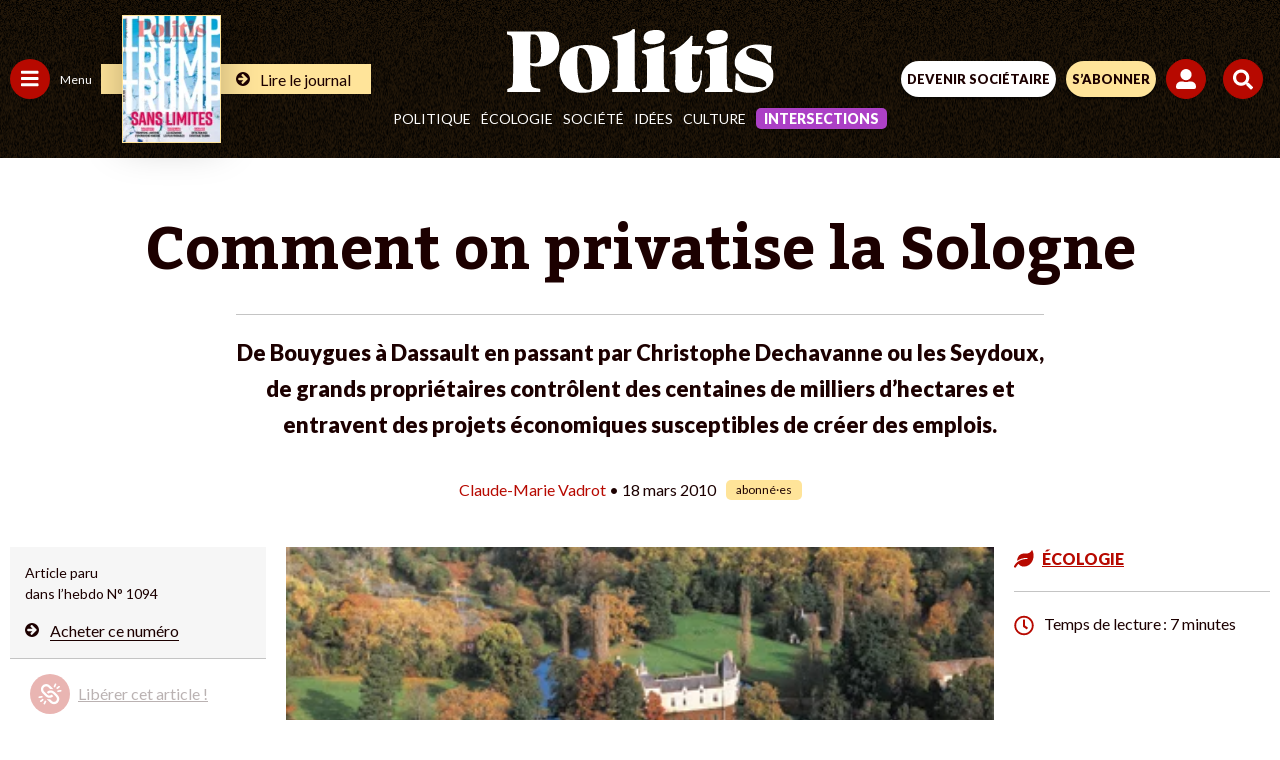

--- FILE ---
content_type: text/html; charset=UTF-8
request_url: https://www.politis.fr/wp-admin/admin-ajax.php
body_size: -118
content:
{"post_id":10628,"counted":false,"storage":[],"type":"post"}

--- FILE ---
content_type: text/html; charset=utf-8
request_url: https://www.google.com/recaptcha/api2/anchor?ar=1&k=6Lc29UojAAAAAKf_vWv63DWdQ_eEsA1ZkZ_Jn-oo&co=aHR0cHM6Ly93d3cucG9saXRpcy5mcjo0NDM.&hl=en&v=PoyoqOPhxBO7pBk68S4YbpHZ&size=invisible&anchor-ms=20000&execute-ms=30000&cb=jc9vpogxo5lv
body_size: 48693
content:
<!DOCTYPE HTML><html dir="ltr" lang="en"><head><meta http-equiv="Content-Type" content="text/html; charset=UTF-8">
<meta http-equiv="X-UA-Compatible" content="IE=edge">
<title>reCAPTCHA</title>
<style type="text/css">
/* cyrillic-ext */
@font-face {
  font-family: 'Roboto';
  font-style: normal;
  font-weight: 400;
  font-stretch: 100%;
  src: url(//fonts.gstatic.com/s/roboto/v48/KFO7CnqEu92Fr1ME7kSn66aGLdTylUAMa3GUBHMdazTgWw.woff2) format('woff2');
  unicode-range: U+0460-052F, U+1C80-1C8A, U+20B4, U+2DE0-2DFF, U+A640-A69F, U+FE2E-FE2F;
}
/* cyrillic */
@font-face {
  font-family: 'Roboto';
  font-style: normal;
  font-weight: 400;
  font-stretch: 100%;
  src: url(//fonts.gstatic.com/s/roboto/v48/KFO7CnqEu92Fr1ME7kSn66aGLdTylUAMa3iUBHMdazTgWw.woff2) format('woff2');
  unicode-range: U+0301, U+0400-045F, U+0490-0491, U+04B0-04B1, U+2116;
}
/* greek-ext */
@font-face {
  font-family: 'Roboto';
  font-style: normal;
  font-weight: 400;
  font-stretch: 100%;
  src: url(//fonts.gstatic.com/s/roboto/v48/KFO7CnqEu92Fr1ME7kSn66aGLdTylUAMa3CUBHMdazTgWw.woff2) format('woff2');
  unicode-range: U+1F00-1FFF;
}
/* greek */
@font-face {
  font-family: 'Roboto';
  font-style: normal;
  font-weight: 400;
  font-stretch: 100%;
  src: url(//fonts.gstatic.com/s/roboto/v48/KFO7CnqEu92Fr1ME7kSn66aGLdTylUAMa3-UBHMdazTgWw.woff2) format('woff2');
  unicode-range: U+0370-0377, U+037A-037F, U+0384-038A, U+038C, U+038E-03A1, U+03A3-03FF;
}
/* math */
@font-face {
  font-family: 'Roboto';
  font-style: normal;
  font-weight: 400;
  font-stretch: 100%;
  src: url(//fonts.gstatic.com/s/roboto/v48/KFO7CnqEu92Fr1ME7kSn66aGLdTylUAMawCUBHMdazTgWw.woff2) format('woff2');
  unicode-range: U+0302-0303, U+0305, U+0307-0308, U+0310, U+0312, U+0315, U+031A, U+0326-0327, U+032C, U+032F-0330, U+0332-0333, U+0338, U+033A, U+0346, U+034D, U+0391-03A1, U+03A3-03A9, U+03B1-03C9, U+03D1, U+03D5-03D6, U+03F0-03F1, U+03F4-03F5, U+2016-2017, U+2034-2038, U+203C, U+2040, U+2043, U+2047, U+2050, U+2057, U+205F, U+2070-2071, U+2074-208E, U+2090-209C, U+20D0-20DC, U+20E1, U+20E5-20EF, U+2100-2112, U+2114-2115, U+2117-2121, U+2123-214F, U+2190, U+2192, U+2194-21AE, U+21B0-21E5, U+21F1-21F2, U+21F4-2211, U+2213-2214, U+2216-22FF, U+2308-230B, U+2310, U+2319, U+231C-2321, U+2336-237A, U+237C, U+2395, U+239B-23B7, U+23D0, U+23DC-23E1, U+2474-2475, U+25AF, U+25B3, U+25B7, U+25BD, U+25C1, U+25CA, U+25CC, U+25FB, U+266D-266F, U+27C0-27FF, U+2900-2AFF, U+2B0E-2B11, U+2B30-2B4C, U+2BFE, U+3030, U+FF5B, U+FF5D, U+1D400-1D7FF, U+1EE00-1EEFF;
}
/* symbols */
@font-face {
  font-family: 'Roboto';
  font-style: normal;
  font-weight: 400;
  font-stretch: 100%;
  src: url(//fonts.gstatic.com/s/roboto/v48/KFO7CnqEu92Fr1ME7kSn66aGLdTylUAMaxKUBHMdazTgWw.woff2) format('woff2');
  unicode-range: U+0001-000C, U+000E-001F, U+007F-009F, U+20DD-20E0, U+20E2-20E4, U+2150-218F, U+2190, U+2192, U+2194-2199, U+21AF, U+21E6-21F0, U+21F3, U+2218-2219, U+2299, U+22C4-22C6, U+2300-243F, U+2440-244A, U+2460-24FF, U+25A0-27BF, U+2800-28FF, U+2921-2922, U+2981, U+29BF, U+29EB, U+2B00-2BFF, U+4DC0-4DFF, U+FFF9-FFFB, U+10140-1018E, U+10190-1019C, U+101A0, U+101D0-101FD, U+102E0-102FB, U+10E60-10E7E, U+1D2C0-1D2D3, U+1D2E0-1D37F, U+1F000-1F0FF, U+1F100-1F1AD, U+1F1E6-1F1FF, U+1F30D-1F30F, U+1F315, U+1F31C, U+1F31E, U+1F320-1F32C, U+1F336, U+1F378, U+1F37D, U+1F382, U+1F393-1F39F, U+1F3A7-1F3A8, U+1F3AC-1F3AF, U+1F3C2, U+1F3C4-1F3C6, U+1F3CA-1F3CE, U+1F3D4-1F3E0, U+1F3ED, U+1F3F1-1F3F3, U+1F3F5-1F3F7, U+1F408, U+1F415, U+1F41F, U+1F426, U+1F43F, U+1F441-1F442, U+1F444, U+1F446-1F449, U+1F44C-1F44E, U+1F453, U+1F46A, U+1F47D, U+1F4A3, U+1F4B0, U+1F4B3, U+1F4B9, U+1F4BB, U+1F4BF, U+1F4C8-1F4CB, U+1F4D6, U+1F4DA, U+1F4DF, U+1F4E3-1F4E6, U+1F4EA-1F4ED, U+1F4F7, U+1F4F9-1F4FB, U+1F4FD-1F4FE, U+1F503, U+1F507-1F50B, U+1F50D, U+1F512-1F513, U+1F53E-1F54A, U+1F54F-1F5FA, U+1F610, U+1F650-1F67F, U+1F687, U+1F68D, U+1F691, U+1F694, U+1F698, U+1F6AD, U+1F6B2, U+1F6B9-1F6BA, U+1F6BC, U+1F6C6-1F6CF, U+1F6D3-1F6D7, U+1F6E0-1F6EA, U+1F6F0-1F6F3, U+1F6F7-1F6FC, U+1F700-1F7FF, U+1F800-1F80B, U+1F810-1F847, U+1F850-1F859, U+1F860-1F887, U+1F890-1F8AD, U+1F8B0-1F8BB, U+1F8C0-1F8C1, U+1F900-1F90B, U+1F93B, U+1F946, U+1F984, U+1F996, U+1F9E9, U+1FA00-1FA6F, U+1FA70-1FA7C, U+1FA80-1FA89, U+1FA8F-1FAC6, U+1FACE-1FADC, U+1FADF-1FAE9, U+1FAF0-1FAF8, U+1FB00-1FBFF;
}
/* vietnamese */
@font-face {
  font-family: 'Roboto';
  font-style: normal;
  font-weight: 400;
  font-stretch: 100%;
  src: url(//fonts.gstatic.com/s/roboto/v48/KFO7CnqEu92Fr1ME7kSn66aGLdTylUAMa3OUBHMdazTgWw.woff2) format('woff2');
  unicode-range: U+0102-0103, U+0110-0111, U+0128-0129, U+0168-0169, U+01A0-01A1, U+01AF-01B0, U+0300-0301, U+0303-0304, U+0308-0309, U+0323, U+0329, U+1EA0-1EF9, U+20AB;
}
/* latin-ext */
@font-face {
  font-family: 'Roboto';
  font-style: normal;
  font-weight: 400;
  font-stretch: 100%;
  src: url(//fonts.gstatic.com/s/roboto/v48/KFO7CnqEu92Fr1ME7kSn66aGLdTylUAMa3KUBHMdazTgWw.woff2) format('woff2');
  unicode-range: U+0100-02BA, U+02BD-02C5, U+02C7-02CC, U+02CE-02D7, U+02DD-02FF, U+0304, U+0308, U+0329, U+1D00-1DBF, U+1E00-1E9F, U+1EF2-1EFF, U+2020, U+20A0-20AB, U+20AD-20C0, U+2113, U+2C60-2C7F, U+A720-A7FF;
}
/* latin */
@font-face {
  font-family: 'Roboto';
  font-style: normal;
  font-weight: 400;
  font-stretch: 100%;
  src: url(//fonts.gstatic.com/s/roboto/v48/KFO7CnqEu92Fr1ME7kSn66aGLdTylUAMa3yUBHMdazQ.woff2) format('woff2');
  unicode-range: U+0000-00FF, U+0131, U+0152-0153, U+02BB-02BC, U+02C6, U+02DA, U+02DC, U+0304, U+0308, U+0329, U+2000-206F, U+20AC, U+2122, U+2191, U+2193, U+2212, U+2215, U+FEFF, U+FFFD;
}
/* cyrillic-ext */
@font-face {
  font-family: 'Roboto';
  font-style: normal;
  font-weight: 500;
  font-stretch: 100%;
  src: url(//fonts.gstatic.com/s/roboto/v48/KFO7CnqEu92Fr1ME7kSn66aGLdTylUAMa3GUBHMdazTgWw.woff2) format('woff2');
  unicode-range: U+0460-052F, U+1C80-1C8A, U+20B4, U+2DE0-2DFF, U+A640-A69F, U+FE2E-FE2F;
}
/* cyrillic */
@font-face {
  font-family: 'Roboto';
  font-style: normal;
  font-weight: 500;
  font-stretch: 100%;
  src: url(//fonts.gstatic.com/s/roboto/v48/KFO7CnqEu92Fr1ME7kSn66aGLdTylUAMa3iUBHMdazTgWw.woff2) format('woff2');
  unicode-range: U+0301, U+0400-045F, U+0490-0491, U+04B0-04B1, U+2116;
}
/* greek-ext */
@font-face {
  font-family: 'Roboto';
  font-style: normal;
  font-weight: 500;
  font-stretch: 100%;
  src: url(//fonts.gstatic.com/s/roboto/v48/KFO7CnqEu92Fr1ME7kSn66aGLdTylUAMa3CUBHMdazTgWw.woff2) format('woff2');
  unicode-range: U+1F00-1FFF;
}
/* greek */
@font-face {
  font-family: 'Roboto';
  font-style: normal;
  font-weight: 500;
  font-stretch: 100%;
  src: url(//fonts.gstatic.com/s/roboto/v48/KFO7CnqEu92Fr1ME7kSn66aGLdTylUAMa3-UBHMdazTgWw.woff2) format('woff2');
  unicode-range: U+0370-0377, U+037A-037F, U+0384-038A, U+038C, U+038E-03A1, U+03A3-03FF;
}
/* math */
@font-face {
  font-family: 'Roboto';
  font-style: normal;
  font-weight: 500;
  font-stretch: 100%;
  src: url(//fonts.gstatic.com/s/roboto/v48/KFO7CnqEu92Fr1ME7kSn66aGLdTylUAMawCUBHMdazTgWw.woff2) format('woff2');
  unicode-range: U+0302-0303, U+0305, U+0307-0308, U+0310, U+0312, U+0315, U+031A, U+0326-0327, U+032C, U+032F-0330, U+0332-0333, U+0338, U+033A, U+0346, U+034D, U+0391-03A1, U+03A3-03A9, U+03B1-03C9, U+03D1, U+03D5-03D6, U+03F0-03F1, U+03F4-03F5, U+2016-2017, U+2034-2038, U+203C, U+2040, U+2043, U+2047, U+2050, U+2057, U+205F, U+2070-2071, U+2074-208E, U+2090-209C, U+20D0-20DC, U+20E1, U+20E5-20EF, U+2100-2112, U+2114-2115, U+2117-2121, U+2123-214F, U+2190, U+2192, U+2194-21AE, U+21B0-21E5, U+21F1-21F2, U+21F4-2211, U+2213-2214, U+2216-22FF, U+2308-230B, U+2310, U+2319, U+231C-2321, U+2336-237A, U+237C, U+2395, U+239B-23B7, U+23D0, U+23DC-23E1, U+2474-2475, U+25AF, U+25B3, U+25B7, U+25BD, U+25C1, U+25CA, U+25CC, U+25FB, U+266D-266F, U+27C0-27FF, U+2900-2AFF, U+2B0E-2B11, U+2B30-2B4C, U+2BFE, U+3030, U+FF5B, U+FF5D, U+1D400-1D7FF, U+1EE00-1EEFF;
}
/* symbols */
@font-face {
  font-family: 'Roboto';
  font-style: normal;
  font-weight: 500;
  font-stretch: 100%;
  src: url(//fonts.gstatic.com/s/roboto/v48/KFO7CnqEu92Fr1ME7kSn66aGLdTylUAMaxKUBHMdazTgWw.woff2) format('woff2');
  unicode-range: U+0001-000C, U+000E-001F, U+007F-009F, U+20DD-20E0, U+20E2-20E4, U+2150-218F, U+2190, U+2192, U+2194-2199, U+21AF, U+21E6-21F0, U+21F3, U+2218-2219, U+2299, U+22C4-22C6, U+2300-243F, U+2440-244A, U+2460-24FF, U+25A0-27BF, U+2800-28FF, U+2921-2922, U+2981, U+29BF, U+29EB, U+2B00-2BFF, U+4DC0-4DFF, U+FFF9-FFFB, U+10140-1018E, U+10190-1019C, U+101A0, U+101D0-101FD, U+102E0-102FB, U+10E60-10E7E, U+1D2C0-1D2D3, U+1D2E0-1D37F, U+1F000-1F0FF, U+1F100-1F1AD, U+1F1E6-1F1FF, U+1F30D-1F30F, U+1F315, U+1F31C, U+1F31E, U+1F320-1F32C, U+1F336, U+1F378, U+1F37D, U+1F382, U+1F393-1F39F, U+1F3A7-1F3A8, U+1F3AC-1F3AF, U+1F3C2, U+1F3C4-1F3C6, U+1F3CA-1F3CE, U+1F3D4-1F3E0, U+1F3ED, U+1F3F1-1F3F3, U+1F3F5-1F3F7, U+1F408, U+1F415, U+1F41F, U+1F426, U+1F43F, U+1F441-1F442, U+1F444, U+1F446-1F449, U+1F44C-1F44E, U+1F453, U+1F46A, U+1F47D, U+1F4A3, U+1F4B0, U+1F4B3, U+1F4B9, U+1F4BB, U+1F4BF, U+1F4C8-1F4CB, U+1F4D6, U+1F4DA, U+1F4DF, U+1F4E3-1F4E6, U+1F4EA-1F4ED, U+1F4F7, U+1F4F9-1F4FB, U+1F4FD-1F4FE, U+1F503, U+1F507-1F50B, U+1F50D, U+1F512-1F513, U+1F53E-1F54A, U+1F54F-1F5FA, U+1F610, U+1F650-1F67F, U+1F687, U+1F68D, U+1F691, U+1F694, U+1F698, U+1F6AD, U+1F6B2, U+1F6B9-1F6BA, U+1F6BC, U+1F6C6-1F6CF, U+1F6D3-1F6D7, U+1F6E0-1F6EA, U+1F6F0-1F6F3, U+1F6F7-1F6FC, U+1F700-1F7FF, U+1F800-1F80B, U+1F810-1F847, U+1F850-1F859, U+1F860-1F887, U+1F890-1F8AD, U+1F8B0-1F8BB, U+1F8C0-1F8C1, U+1F900-1F90B, U+1F93B, U+1F946, U+1F984, U+1F996, U+1F9E9, U+1FA00-1FA6F, U+1FA70-1FA7C, U+1FA80-1FA89, U+1FA8F-1FAC6, U+1FACE-1FADC, U+1FADF-1FAE9, U+1FAF0-1FAF8, U+1FB00-1FBFF;
}
/* vietnamese */
@font-face {
  font-family: 'Roboto';
  font-style: normal;
  font-weight: 500;
  font-stretch: 100%;
  src: url(//fonts.gstatic.com/s/roboto/v48/KFO7CnqEu92Fr1ME7kSn66aGLdTylUAMa3OUBHMdazTgWw.woff2) format('woff2');
  unicode-range: U+0102-0103, U+0110-0111, U+0128-0129, U+0168-0169, U+01A0-01A1, U+01AF-01B0, U+0300-0301, U+0303-0304, U+0308-0309, U+0323, U+0329, U+1EA0-1EF9, U+20AB;
}
/* latin-ext */
@font-face {
  font-family: 'Roboto';
  font-style: normal;
  font-weight: 500;
  font-stretch: 100%;
  src: url(//fonts.gstatic.com/s/roboto/v48/KFO7CnqEu92Fr1ME7kSn66aGLdTylUAMa3KUBHMdazTgWw.woff2) format('woff2');
  unicode-range: U+0100-02BA, U+02BD-02C5, U+02C7-02CC, U+02CE-02D7, U+02DD-02FF, U+0304, U+0308, U+0329, U+1D00-1DBF, U+1E00-1E9F, U+1EF2-1EFF, U+2020, U+20A0-20AB, U+20AD-20C0, U+2113, U+2C60-2C7F, U+A720-A7FF;
}
/* latin */
@font-face {
  font-family: 'Roboto';
  font-style: normal;
  font-weight: 500;
  font-stretch: 100%;
  src: url(//fonts.gstatic.com/s/roboto/v48/KFO7CnqEu92Fr1ME7kSn66aGLdTylUAMa3yUBHMdazQ.woff2) format('woff2');
  unicode-range: U+0000-00FF, U+0131, U+0152-0153, U+02BB-02BC, U+02C6, U+02DA, U+02DC, U+0304, U+0308, U+0329, U+2000-206F, U+20AC, U+2122, U+2191, U+2193, U+2212, U+2215, U+FEFF, U+FFFD;
}
/* cyrillic-ext */
@font-face {
  font-family: 'Roboto';
  font-style: normal;
  font-weight: 900;
  font-stretch: 100%;
  src: url(//fonts.gstatic.com/s/roboto/v48/KFO7CnqEu92Fr1ME7kSn66aGLdTylUAMa3GUBHMdazTgWw.woff2) format('woff2');
  unicode-range: U+0460-052F, U+1C80-1C8A, U+20B4, U+2DE0-2DFF, U+A640-A69F, U+FE2E-FE2F;
}
/* cyrillic */
@font-face {
  font-family: 'Roboto';
  font-style: normal;
  font-weight: 900;
  font-stretch: 100%;
  src: url(//fonts.gstatic.com/s/roboto/v48/KFO7CnqEu92Fr1ME7kSn66aGLdTylUAMa3iUBHMdazTgWw.woff2) format('woff2');
  unicode-range: U+0301, U+0400-045F, U+0490-0491, U+04B0-04B1, U+2116;
}
/* greek-ext */
@font-face {
  font-family: 'Roboto';
  font-style: normal;
  font-weight: 900;
  font-stretch: 100%;
  src: url(//fonts.gstatic.com/s/roboto/v48/KFO7CnqEu92Fr1ME7kSn66aGLdTylUAMa3CUBHMdazTgWw.woff2) format('woff2');
  unicode-range: U+1F00-1FFF;
}
/* greek */
@font-face {
  font-family: 'Roboto';
  font-style: normal;
  font-weight: 900;
  font-stretch: 100%;
  src: url(//fonts.gstatic.com/s/roboto/v48/KFO7CnqEu92Fr1ME7kSn66aGLdTylUAMa3-UBHMdazTgWw.woff2) format('woff2');
  unicode-range: U+0370-0377, U+037A-037F, U+0384-038A, U+038C, U+038E-03A1, U+03A3-03FF;
}
/* math */
@font-face {
  font-family: 'Roboto';
  font-style: normal;
  font-weight: 900;
  font-stretch: 100%;
  src: url(//fonts.gstatic.com/s/roboto/v48/KFO7CnqEu92Fr1ME7kSn66aGLdTylUAMawCUBHMdazTgWw.woff2) format('woff2');
  unicode-range: U+0302-0303, U+0305, U+0307-0308, U+0310, U+0312, U+0315, U+031A, U+0326-0327, U+032C, U+032F-0330, U+0332-0333, U+0338, U+033A, U+0346, U+034D, U+0391-03A1, U+03A3-03A9, U+03B1-03C9, U+03D1, U+03D5-03D6, U+03F0-03F1, U+03F4-03F5, U+2016-2017, U+2034-2038, U+203C, U+2040, U+2043, U+2047, U+2050, U+2057, U+205F, U+2070-2071, U+2074-208E, U+2090-209C, U+20D0-20DC, U+20E1, U+20E5-20EF, U+2100-2112, U+2114-2115, U+2117-2121, U+2123-214F, U+2190, U+2192, U+2194-21AE, U+21B0-21E5, U+21F1-21F2, U+21F4-2211, U+2213-2214, U+2216-22FF, U+2308-230B, U+2310, U+2319, U+231C-2321, U+2336-237A, U+237C, U+2395, U+239B-23B7, U+23D0, U+23DC-23E1, U+2474-2475, U+25AF, U+25B3, U+25B7, U+25BD, U+25C1, U+25CA, U+25CC, U+25FB, U+266D-266F, U+27C0-27FF, U+2900-2AFF, U+2B0E-2B11, U+2B30-2B4C, U+2BFE, U+3030, U+FF5B, U+FF5D, U+1D400-1D7FF, U+1EE00-1EEFF;
}
/* symbols */
@font-face {
  font-family: 'Roboto';
  font-style: normal;
  font-weight: 900;
  font-stretch: 100%;
  src: url(//fonts.gstatic.com/s/roboto/v48/KFO7CnqEu92Fr1ME7kSn66aGLdTylUAMaxKUBHMdazTgWw.woff2) format('woff2');
  unicode-range: U+0001-000C, U+000E-001F, U+007F-009F, U+20DD-20E0, U+20E2-20E4, U+2150-218F, U+2190, U+2192, U+2194-2199, U+21AF, U+21E6-21F0, U+21F3, U+2218-2219, U+2299, U+22C4-22C6, U+2300-243F, U+2440-244A, U+2460-24FF, U+25A0-27BF, U+2800-28FF, U+2921-2922, U+2981, U+29BF, U+29EB, U+2B00-2BFF, U+4DC0-4DFF, U+FFF9-FFFB, U+10140-1018E, U+10190-1019C, U+101A0, U+101D0-101FD, U+102E0-102FB, U+10E60-10E7E, U+1D2C0-1D2D3, U+1D2E0-1D37F, U+1F000-1F0FF, U+1F100-1F1AD, U+1F1E6-1F1FF, U+1F30D-1F30F, U+1F315, U+1F31C, U+1F31E, U+1F320-1F32C, U+1F336, U+1F378, U+1F37D, U+1F382, U+1F393-1F39F, U+1F3A7-1F3A8, U+1F3AC-1F3AF, U+1F3C2, U+1F3C4-1F3C6, U+1F3CA-1F3CE, U+1F3D4-1F3E0, U+1F3ED, U+1F3F1-1F3F3, U+1F3F5-1F3F7, U+1F408, U+1F415, U+1F41F, U+1F426, U+1F43F, U+1F441-1F442, U+1F444, U+1F446-1F449, U+1F44C-1F44E, U+1F453, U+1F46A, U+1F47D, U+1F4A3, U+1F4B0, U+1F4B3, U+1F4B9, U+1F4BB, U+1F4BF, U+1F4C8-1F4CB, U+1F4D6, U+1F4DA, U+1F4DF, U+1F4E3-1F4E6, U+1F4EA-1F4ED, U+1F4F7, U+1F4F9-1F4FB, U+1F4FD-1F4FE, U+1F503, U+1F507-1F50B, U+1F50D, U+1F512-1F513, U+1F53E-1F54A, U+1F54F-1F5FA, U+1F610, U+1F650-1F67F, U+1F687, U+1F68D, U+1F691, U+1F694, U+1F698, U+1F6AD, U+1F6B2, U+1F6B9-1F6BA, U+1F6BC, U+1F6C6-1F6CF, U+1F6D3-1F6D7, U+1F6E0-1F6EA, U+1F6F0-1F6F3, U+1F6F7-1F6FC, U+1F700-1F7FF, U+1F800-1F80B, U+1F810-1F847, U+1F850-1F859, U+1F860-1F887, U+1F890-1F8AD, U+1F8B0-1F8BB, U+1F8C0-1F8C1, U+1F900-1F90B, U+1F93B, U+1F946, U+1F984, U+1F996, U+1F9E9, U+1FA00-1FA6F, U+1FA70-1FA7C, U+1FA80-1FA89, U+1FA8F-1FAC6, U+1FACE-1FADC, U+1FADF-1FAE9, U+1FAF0-1FAF8, U+1FB00-1FBFF;
}
/* vietnamese */
@font-face {
  font-family: 'Roboto';
  font-style: normal;
  font-weight: 900;
  font-stretch: 100%;
  src: url(//fonts.gstatic.com/s/roboto/v48/KFO7CnqEu92Fr1ME7kSn66aGLdTylUAMa3OUBHMdazTgWw.woff2) format('woff2');
  unicode-range: U+0102-0103, U+0110-0111, U+0128-0129, U+0168-0169, U+01A0-01A1, U+01AF-01B0, U+0300-0301, U+0303-0304, U+0308-0309, U+0323, U+0329, U+1EA0-1EF9, U+20AB;
}
/* latin-ext */
@font-face {
  font-family: 'Roboto';
  font-style: normal;
  font-weight: 900;
  font-stretch: 100%;
  src: url(//fonts.gstatic.com/s/roboto/v48/KFO7CnqEu92Fr1ME7kSn66aGLdTylUAMa3KUBHMdazTgWw.woff2) format('woff2');
  unicode-range: U+0100-02BA, U+02BD-02C5, U+02C7-02CC, U+02CE-02D7, U+02DD-02FF, U+0304, U+0308, U+0329, U+1D00-1DBF, U+1E00-1E9F, U+1EF2-1EFF, U+2020, U+20A0-20AB, U+20AD-20C0, U+2113, U+2C60-2C7F, U+A720-A7FF;
}
/* latin */
@font-face {
  font-family: 'Roboto';
  font-style: normal;
  font-weight: 900;
  font-stretch: 100%;
  src: url(//fonts.gstatic.com/s/roboto/v48/KFO7CnqEu92Fr1ME7kSn66aGLdTylUAMa3yUBHMdazQ.woff2) format('woff2');
  unicode-range: U+0000-00FF, U+0131, U+0152-0153, U+02BB-02BC, U+02C6, U+02DA, U+02DC, U+0304, U+0308, U+0329, U+2000-206F, U+20AC, U+2122, U+2191, U+2193, U+2212, U+2215, U+FEFF, U+FFFD;
}

</style>
<link rel="stylesheet" type="text/css" href="https://www.gstatic.com/recaptcha/releases/PoyoqOPhxBO7pBk68S4YbpHZ/styles__ltr.css">
<script nonce="bnNpj03zusyNz7VWBq1lFQ" type="text/javascript">window['__recaptcha_api'] = 'https://www.google.com/recaptcha/api2/';</script>
<script type="text/javascript" src="https://www.gstatic.com/recaptcha/releases/PoyoqOPhxBO7pBk68S4YbpHZ/recaptcha__en.js" nonce="bnNpj03zusyNz7VWBq1lFQ">
      
    </script></head>
<body><div id="rc-anchor-alert" class="rc-anchor-alert"></div>
<input type="hidden" id="recaptcha-token" value="[base64]">
<script type="text/javascript" nonce="bnNpj03zusyNz7VWBq1lFQ">
      recaptcha.anchor.Main.init("[\x22ainput\x22,[\x22bgdata\x22,\x22\x22,\[base64]/[base64]/[base64]/KE4oMTI0LHYsdi5HKSxMWihsLHYpKTpOKDEyNCx2LGwpLFYpLHYpLFQpKSxGKDE3MSx2KX0scjc9ZnVuY3Rpb24obCl7cmV0dXJuIGx9LEM9ZnVuY3Rpb24obCxWLHYpe04odixsLFYpLFZbYWtdPTI3OTZ9LG49ZnVuY3Rpb24obCxWKXtWLlg9KChWLlg/[base64]/[base64]/[base64]/[base64]/[base64]/[base64]/[base64]/[base64]/[base64]/[base64]/[base64]\\u003d\x22,\[base64]\\u003d\\u003d\x22,\x22w4cew71sw41tw4w4w4bDg8OOTcKnbsKzwozCu8OnwpR/[base64]/DlsKCw7bCphdBwoDCphMWG8KJJcKFWcKqw65Swqwvw7pVVFfChsOsE33Cr8KoMF1+w4bDkjw5eDTCiMOYw6QdwroaERR/SsOKwqjDmGnDqsOcZsKwWMKGC8O1SG7CrMOfw5/DqSIpw6zDv8KJwqbDjSxTwpXCocK/[base64]/VVxvJANzw7LDkTttwp5ZwptHw6vDrxhHwpHCmi44wqtLwp9xYAjDk8KhwpJ+w6VeGyVew6Bvw7XCnMKzAQRWBmDDpUDCh8KwwpLDlyksw5QEw5fDlx3DgMKew6rCmWBkw7Fuw58PTMKiwrXDvCPDmmM6XX1+wrHCmyrDgiXCow1pwqHCqDjCrUs+w50/w6fDrCTCoMKmRcK3wovDncOWw7wMGhpnw61nDcKJwqrCrkjCk8KUw6MswoHCnsK6w4bCpzlKwqvDsjxJN8OXKQhBwq3Dl8Otw6DDrylTc8OYO8OZw6F1TsONDl5awoUEd8Ofw5Row4wBw7vCoHohw73Dl8KMw47CkcOJOF8gAsO/GxnDjX3DhAlgwqrCo8KnwpLDtCDDhMK3Nx3DisKPwqXCqsO6USHClFHCpGkFwqvDssKVPsKHfsKvw59RwpvDqMOzwq8EwqfDtMKqw5LCpBHDgGdVSsOcwq0pf1vCpsKpw6XCv8O3wqLCo1/Ch8OOw5jCuSLDjcKaw6nClcKZw6tcOQt5G8KcwqBZwq9gIMOiLh0Nc8K1L3nDm8KdAcK2wpbCuiPCjEJTbl5Xw77DvS4HdHrCicKfGjnDjsOzw7xcAFnDtBPDqMO+w7s2w4TCs8ORST/DqcOmw7wkKsKEwp3Dk8K5EQA5T23DtksiwqpOCcKyLsOFwqEtwoAEwrzCpsO9JMKbw5RBwqTCtcO7wrwOw4vCpV3DssKSUAd3wrHCk2YWE8KQdMOkwpPCrMOPw5XDkl/Co8KdDlgRw6zDhnvCnH/DuivDvcKKwpgrwrrCmMOjwoVQTx5hL8ORYBABwqfCqg99ezxvRsOBYcOcwrrDkAgXwrzDmhx+w5TDrsOvw5pCwrfCj23Cs0bCgMKfecKiE8O9w58Jwp5zwoDCpsO3VW5pexDCoMKHw6ZWw7jChDkew4xRG8KewpvDqcKoFsKbwrfDrcKiwpIkw6BCDGd/wqMwCzTCpEzDtsO8DgPCpnLDj0JoL8KowpLCo2sRwrHDj8KcAw0sw5vDrsKQJMKNNQ/CiF7CsChRwqtpf27CscKww7pOT27Ds0HDjcOQLR/[base64]/CiMKSEMKywosLw7/Di8KKJwnCgX7CminCuUbCvcOofsOjesO7U37Dp8K/w6XDn8OZTMKEw7/DvMOrd8KoAcO5CcKRw55RasOvHsO4w4DCtsKfwpwSw7ZDw6Usw7IRw6zDpsKsw7rCrcK8ag0gHgNkU2Bfwq09w4nDtcOFw6TCgmzCjcO9QCYTwqhnFE8dw71YYFjDmBjCixkewrlWw5cmwrtaw4s9wqDDuTRUWsObw5XDnA1LwoDCi0bDs8KdU8Krw73DtMK/wpPDicO9w5fDsD7ChHZQw5TCoWFdP8OBw7EKwqbCrSzCuMKCZsKiwoDDoMODCsK2wqZgMzzDr8OhPSZ3BH5HPFt2H3rDnMOtSl0/w495wrMVDhFNworDnMOsbXJaR8KhLV5LUz8rVsOGQMO6I8KkJMOmwp4rw4RrwrU7wpgRw5lkWT8iNmh+wpU0cjDDp8K5w5NOwr3Cp27DiTHDt8OWw4vCqRLCqsOMTcKww5cjwpbCtnMaDCMCF8KTHDsuTsOxF8K9SiLCiz/[base64]/[base64]/wrHDiSEyP1N7woDDlz7DgsKLCznCmCdKw5rDkgjCvh82w6F/wqXDtsOCwrVFworDsy/Dv8OwwqIyNywywrkOM8KRw6nCpzvDgVTCjkDCvsO7w7F4wqXDg8Kfwp/DojtxRsO0woLDjsKdwpIacmvDr8O2wrkhXsK/w77ChcOiw6DCsMKZw7PDgRnDnsKKwpdvw4dhw5gqKMOXU8OWwrpAKsK5w7XCjMOwwrQlZjUOUj7Dm0rDp0vDrW/CsmUTCcKgaMOWbMK4fXBdw7dLfSbCrijCnsKPC8Kpw7bCtktNwqERFMOdA8OHwpdVT8Oce8KeMwlvw5h2fg5Gf8OKw7HDmgvCtylzwqnDuMKyRcKZw5HDjh/DusK5ZMOGPwVAKsKPaSxawoUPwph/wpVXw4Q8w41Ra8O6wqgmw7XDn8OIwp85wq3Dpl8rc8KiacKRJ8KTw6HDg1c1EsKlHcKeHF7Cul3Cs3/Dn15yRUPCrj8bw6zDkHvCiE4bU8K/w5PDt8OJw5fCox1DKMOJCjo1w71YwrPDvwjCs8Kgw7cew7PDosKycMOfB8KCScOnQMOIw5ZXYMOtDjQ2RMKlwrTCkMObw7/DvMKYw7fDmcKDAVd2f0nCj8OqSkxJUkEYWzQBw6bDqMOPQgHCtcKQG1HCtmFNwp0Qw73CkcKRw5p2WsO4wocQARzCscKPwpRXGT7CnFh7wqrDjsOWw6nCtGjDsn/[base64]/T8K+wqtDOsKUNsOeWcKDw7XCusOjwpwOwr0Uw4PDhQRsw4wlwoPCkDV2XMKwOcOhw73CiMOfBhI/wovDiRNJXzV8PjLDn8KFC8KUahNof8OQU8KEwrDDp8Oww6TDvsKRSkXChMKTX8OBwqLDvMOjZmHDm3YswpLDqsKoRm7CvcOrwoLDllnDncO6asOcF8Osc8K0w6/[base64]/Dj8O+w4fDujXDh8O+wpLCqcKLwqTDl2wiQsOxw7UFw7rCisOnYXDClMOhfVLDmg/DlTMswpTDiEXDuUnDusKLClvCoMOEwoIxVcOPD0gWFzLDnGkuwqxDAjXDuWLDn8K1w6UXwoUdw484J8KAwqxJbsO6woAwRWUBw7LDi8OPHMOhUyEnwrdkdMKvwpN7ZUptw5nDncOcwoYxU0fDmsOaAcO6woDCmsKSw4nDnT7CqcKhKSTDtXPCgW/DhjZ/K8KqwoPDuTDCuyQoTxTDuzc8w43DhcOtfQUxw5FQw4xrw7zDgsKOwqkYwrwuwqXDh8KlOcOrYMKVYsK6woTCgcO0wqAwVMKtAGwqwprCsMK+MwZNQ1Q8b1Vgw6fCqFwvBFslT2bDhhHDnBLCvnQrwq7Dvxcyw4nCqQfCo8OHw7Y6bg4wAMKWehrDscKdw5UoaC/[base64]/[base64]/w5J+w7pmw6vDgxNqIlREGsKrVsKoGsKsOUktWMKjwoLCpsOmw4QcUcKnIMK/w7XDnsOOc8O5w7vDn2V7K8KUeVsuGMKLw5B0eFzDlsKpwr5+ZEJjw7JGQ8O1wqhkPMO8woLDs35wXlgQwpEmwp0KD0Q/Q8O9ZMK3DCvDqMOowqTChl1QKMK/[base64]/esOaR8OSA8O5NsKPw7nDjiBNwqA9w6cQwrAAw4TChsK/[base64]/N8Khw6jCl8KPYTfCoW3DgTQuwo3CuzBTFMK6eBRUJ25jwoTCvMKwD0F6YTzCm8KBwqVVw6XCoMOiTsOWRMKaw6vCghgYBFrDrHgxwq4swoHDscOpWGshwrPCmVFCw6jCsMODIcOAW8K+cQxdw6zCnB/Cs0XColQtQcK4w6ULYSMNwo5xcybCuC0xesKTwonCsjp2wonCvBnCn8ObwpTCgjfDscKDZcKXw5PCnzLDl8KQwrzCi0LDuwsHwp4jwrssOQXCn8OFwr7DosKyW8KBLifDg8OtexgLw4JEYm/DkR3CtU4THsOKRF7DoHbCosKOw5fCtsOJaiwbwpPDssKvwoYEwr0rw7vDpEvCiMKYwpc6w4Bzw4Q3wpBeNcKlHGvDucO/[base64]/CnnxndBfCqcKMTMOSwpMGw4tTw7B+w4zCt8K5wr9/w5XCvsKUwo9+w4XDtcKDwrU/G8OfdsOVecOWHHtVEErCgMKxcMKKw6/Dk8Osw4nCrn5pwq/Cm0xMa0fClCrDnFTChcKBQRfCicKUHCofw7vCs8KawpdzScKnw70pw6cdwqM4MhdsbsKqwqVWwp7CnHnDjsK8OCPCrB7DuMKbwqJrYm1rNh/[base64]/[base64]/c8O4w7HDlcKMw7XCqDUwwog6bAANeVkVw6tfwpF3w7RYZsKrEMOGw6XDolwZBsOqw4HDicOXNVoTw6HDoU3DoGnDgxjCtcK/Uw4HHcO+TcOhw6wYw7rDg1TCr8Oiw7nCrMO9wo4VcXEZd8OReH7Ci8OhKHs/w7dGw7LCt8O3wqDCkcOhwrPCgWhlw6HCtMKQwqh8wprCmx9Lwr3DpsKjw5FSwpIjLsKWGMOOw4/[base64]/CkXPCt8KFw6/DvjlRwovDvh5Tc8OGwr7Dhj7Cg3N9wpPDjFQxw7DDhcOecMOMYsKgw7zCjFBbTivDvHB+wrtxWgjCnghPwqLCicKjeX49wph1wrN7wqQ2w4UwNcKOZ8OFwrBywp4MQEjDmXM/A8OOwqvCrABjwps8woHDicOwGMK9S8O6HBxWwps/wr3CvsOieMK5Emh3BsOvHzjDhEvDnEnDk8KERcOyw7gpGMO2w5/[base64]/CmSwQUMOswqnCpy7CtMOvBjfDqQVBKxdufMO5HUHCssOrwrhQwqoew6VqKMKswpnDg8OOwqDCqR7CoFViB8K+MsKQG3/[base64]/DtBbCscOKw709wrYkw63DnWoaGFzDhwDCm1BmHyFFUcKOwoJtVsKFwp7CkcOoSsO7wqbCiMOEJhRXFBTDocOqw6MxbBnDsk0MfzpCM8KLLDHCjcKxw687Qz1dQA7Do8O/HcKGB8KUw4DDk8OhBk3DmnHDvwAuw7TDgcOPfHrDoR4IejnDhwMHw5IOIsOPPz/DkT/[base64]/bsOzP8KTCsKWJBMjXSxIw6DCg8KzNWRswo/Dn3nDv8K9w5vDrm7Clno3w6pewox8IcKAwpjDuUo6woLDmWTCmcKgFcOuw64EFcK3SzA9BMK/[base64]/ChDjCiVpsfsOuScO7wovDinLDrsKFYCzDqQ7CrHg2dcKjwqPCkBrCoTPCiEjDt3HDkzHCjxAxCSfCrMO6C8OvwrjDhcO4b3lAwq7DkMOew7cUCwZOb8K2wp85IsKkwq8xw4PDt8KUQiUBwqrDpSEuwr/ChFRfwodUwpBFfC7Cs8ODwqjDtsOWfSHDuVDCo8KtZsO6wq5TBmfDk2fCvlMjDsKmw5l4asOWaSbCtgHDuwEfwqlHDT7Cl8Kfwq4ow7jDuEvDvjp5DQUhBMOTcXcPw441aMKFwpJsw4BnCVFww4oGw6vCmsOjHcOtwrfCoG/DmBgRegTCsMKLBBsawojCqyDCksORwrcPSzfDhcO8K0bCvsO6AVEccsKwLMO3w6VNWXzDp8Oyw7zDlQjCrcOTQsKIdsK9XMKgZTUBFsKPwo7DqQl0wogwWgvDkSrDtG3DusOSKVcEwofCksKfwqjDpMOBw6YgwpAxwpoYw5xRw70ewq3Ci8OWw7RCwrZ/[base64]/Dlw0twqZQw6jDswDDpAoVOcO3V8ORczswwr4ufMKXMcO0dgNVC13DpR/DpkDCmg3Dk8ObcsOuwr/DjyFZwqEMbMKILwnCgcOow7RRZElNw5ofw5tkbcKpwpMSdDLDtRhpw58zwqImCVEJw6/ClsOpd0fDqCzCjsKdJMKnEcKkYxNHIcKNw7TCk8KRwo9mecKWw5t1LA5AZB/Dj8OWwo1Pwodob8Ovw6xGK21jeTfDgQhZwrbCssKnw4DCvUtXw5M+TjLDisKkKXwpwq3CrMORCgNTHj/[base64]/CuMK7wqTCm3wEwpHDvsOFwrEFwoDCo8KUwpbCo8OvSx0Wwp7ColvDpHJhwr7Dg8K7wr4wMMK/w7dSG8KswoYuFMKtwp3ChcKtcMO6NcKIw6/Cr0HCpcK/w4kqQcOzK8K0OMOswqzCuMOfNcOvcC7Dgic9w5h5w57DocK/GcKiBcOtFMO/[base64]/dSRDw59VCi8eeDHDncKcwp5abGNjU0kBwqPCsmjDg3nDhyzCiA/Dr8OzbjQQwo/DiitDw6PCt8OfFWXDncOiK8KowqJuGcKBw6Z2axjDgEHCjiHCjkUEwrV7w7gNZ8KDw59Kwp5zJDZYw4vCjGrDiWUawr87cmbDhsKKbAtawqsGZsO8dMOMwrvCrcKrRUtAwps/wqV7LMOLw6BuIMK7w54MWcKxwqgaVMOYwqJ4HMKoAcKENMO4LMKOKsOOGnLCmMK6w4sQw6DCpDPCk0DCocKiwo0kJVYvDUrCncOMw5/DryzCjcKRTsK1Mwxfb8Kqwp5yHsOcw5csXcO0wpdrY8OZOMOaw7MFL8K1Q8O2wqHCrW92wpIgd33DtWfCiMKHwr3DrlIYJBTDs8O4wqYBw7fCjsOLw5DDnnfClDssH1sMGcOAwr5PP8Kcw5vCosKNOcKSLcK+woQbwq3DtwLCtcKFflg/JizCr8KlK8OgwrrDpMKHSRfDpx/[base64]/DrcKRwo1sckN7DcKJwogwX8OyTQtBw5EHwqVZITnCosOtw4TCssO1Bylyw4XDosObwrrDmgrDlUrDoUDCkcOPw5Jww6Q0w7PDlRfCgy4twp8zTHXDqsOoDRLDnsO2KzPCn8KXY8KgWU/DqcK2w6HDnnI9AcKnwpXCqSxqw4EfwpfCkwkBwp4acA9OI8O5wr9Vw7EAw5cIUGkKwr5rwqpBRH8pCMOrw7XDv0VAw4VYXBcKMkPDhMKjw6N4TsOxEMOvCMOxJMKQwq/CpHADw7jCkcKJGsOFw6oJKMOzXwZwNVQMwoZzwr5UFsOOBWHDqyUlJMK8wrHDvcOdw4RxXB3Dt8OfEEpFI8O7wpjDr8KKw6zDuMOqwrPDicOnwqLCk2pHTMKZw4oFcx1Wwr/DsALCvsOqw7HCpMK4U8Ogw7rDr8KlwpHDg105w4cULMO0wo8nw7FYw7LCr8KiHFfCiAnChXV4w4cQP8OIw4jDpMKyXMK4w6DCjMKmwq1qDHDCk8Knwr/Cm8KOeF/DjABowpDDj3A7w6/CpCzDpUFWI1JHWMKKYEZnWBHCvVDCq8OewojCpsOWI2PCvmPCh04TfyvCksOSw5lHw7NswrNrwoxkdQTCqGbDkcOSe8OJJMKvQW4gwpXCglAHw5/CiEfCpMOeS8O/PgHCsMKHwpjDqMKgw6w5w4HDlcOEwpPCplJaw6tFFXTCkMKnw6DCmsODfTMCKQJGwrkhQsKCwoxBf8Orwp/Dh8OHwpHDsMKFw6BPw7DDmMO+w4lswrYBwq/Cjg8vWMKgeUlbwqbDosOAwr9Yw59Tw6HDoyMFSMKjDcOULEI8UWJ1PXtlXArCqR7DhRDCmcKmwpIDwqbCh8OQcG49cx17wrldJ8Ovwo/CsMO4w7xZQ8KEw6oAd8OEw4IiJcOgIETCh8KpNxDCpMO0OG8uF8Ojw5RCcAtHCWXDlcOARkAWAizCmFMUw5vCqxFZwq7DmDnChTsDw4PClMObJR3ChcK0NcKhw7ZsPsK/[base64]/wqjCh8O1NsK/w4/Ck13CmMOld8Kiwr8PCA3DmcOSEMOPwq0/wqNow6orPMOuVUlYwrp2w7UqO8KQw6DDjUIqfcO2RAZhwrfDs8OHwoUxw7Y3wqYRwrDDq8KHYcOVDsOhwohRwrvCqlrCrsOcDEh5TsOHM8KfTXl4fk/CosOGcsKMw6QXOcK+wrlCwrRPwq5NVcKMwq7CvsOEw7U+NMOUP8OQcxHCnsO+wrPDnsOHwo/Csm0eH8K9wrHCpXUWw4zDpcOvPMOgw6XCgsOqSXJPw5zCpBU0wozCqsKYe3EZccO8Ej/DuMO7wpzDkxx4PcKXDibDhMK9bCQbQMO7O3ZNw6jChEAPw5kwJV/DksKSwobDncOAw4DDm8OwfMOJw6PCncK+bMKAw5XDg8KBwofDr3RGG8Kdw5PDjMKQw6x/TBhXNcOhw4jDlBRpwrB+w6XDrRF5wqTDhWzCs8KNw4LDu8OwwrHClsKbecOlM8KLXcOqwrx1wrVow6ZOwqrDisOFwpJ/JsKxbV/DoAbCuCLCqcOAwoHClyrCm8KvbSYvIBTCp3XDpsO1B8Kkb3XCp8KYKzY2QMO+ZFbCjMKVdMObw6djO2IBw5XDgcKvwqHDngspwonDpMOIaMKdH8OmAyDDpEA0AWDDgjbCnj/DlnASwrRWYsOFw7FmUsOsacKoXMKjwrl5Jy7Dn8Kfw5AJB8OfwoZaw4nCsg8vw5LDozMbdH1eFwHCjsK4wrdMwqbDsMKOw4V/[base64]/DlwLDqU5uaEh5AGfCrMK9wq9fAcK7wqgKw7M3woBYaMK5wrLDgcOxNRYoOsKRw4QCw5rClQQfEsOJWTzCl8OfFcOxWsOUw6cSw5dAWMKGDcKXDsKWw4fDjMKAwpTCs8OUfGrCh8OQwrB9w53Dg0YAwp56wpvCvhciwozDunx5wrHDrcOPPAolOMKow6hpLVDDrU/Dl8K2wr4/wp/Cjn7Ds8OVw7wYeyErwqUBw6rCp8KuXcK6wqDDnMK7wrUcw6HChMOXwqskdMK7w746wpDCuSUiTjQYw7TCj3M/w4PDkMKbNsOpw41fIMKJL8OCwpIlw6HDvsOywrXCljvDoTvCsDLDtjzDhsODT2bCrMOPwp9FOErCnTXDnlbCiSjCkAhaw7/[base64]/Q8KhwonChTHCpMKlwrbCpsK/MSHDhyfCpcKrYcOkLUoEOUFKw5vDvMOQwqAiw5BgwqtRw5xTf1h9B0E5wp/CnWx6BsOjwpvCjMKbUXjDocOzfHs0wrFGLMOOwpHDjsO6w6RhAGcKwrhyfMKSOzXDgsKXwpIlw5bDt8OZBsK5TcOcasORMMKEw43DpMKrw7/Dr3DCuMKNFsKUwp0kLCzDpQjDnsKhw4jCo8KtwoHCgCLCn8KtwrltFcOkP8KKXWEIw7RUw4UHQF0vTMO/BjrDtBXCpMOfcCDCtzfDrTkMOcOgwo/[base64]/DlMKww6DCi8OjwrpWYMOww43Cvg8Uw5nDi8OkfTXCuAU2HinDiGbDsMOmw61UciPDjDTCrsOmwqMawo7Di0HDviIlwr/CvznCl8OmAEEqOnfChh/[base64]/Cl8OfwrdcPsOEBAg8w7zCjMOIb8OkwoHDhHnCkBggH3N4W3bDq8Ocw5TCukxDUsOpAcO4w5bDgMOpMsOOw5YrBcOPwpchw5tpwrDCosK8AcKswpbDm8OtHcOOw5TDm8OUw7/DumvDl3Bkw69gJcKYw5/CuMKqbMO6w63DpMO9ACYtwrzDucOTWMO0W8KKwr9QecO7OMONwopQbcKGBRVfwoPDlMKYIRlJIMKFwqHDuxBsdzPCocOUG8OuUXIMa1XDgcK1NxhDYR5rC8K6fE7Dg8OhWsOCGcO1woXCq8OqXT3CqmtMw7/DicO8wqrClMO3RQ/Dkl3Dn8OZwoUFRS3CscOdw5nCqMKYBMKKw7shH37CvHZ2DxHDt8OnEh/DgFfDkgBqw6VfRx/CnFMyw7zDlk0swqbCuMOGw5nCljrDtsKVw4VmwobDkMK/[base64]/wqHDpyfCisOmOcKSwoXDl0hnw6VzQ8Odw7BVJEvChBYaU8OKw4jDhcOCw6TDtRp0wo5gAC/[base64]/Ds0ouw5dVw4FpwoXCt1YADnlOwoBEw6XCisKadkMtdsO2w5tjMUZiwoJdw7APEF8YwoHCp1LDpxYLScKJNCrCtcO1PHV9ME/[base64]/CskchwqrCgCQxecOgBwM8C8Olw49Nw4h7w4nDoMOqMW9QwooBTMO/wrNHw4XCh1PCpkbCg3UQwq3Cg3dVwp5MP0nCvg7Do8KiEcKYch4EJMKJS8OsbkbCrAHDv8KQcxTDrMKbwpfCoiYrY8OMccOww6ImJMOPw4vCmgBvw5PCo8ODGBvDixHCtcKjw6PDkwzDpmUnW8K6MznDq1jCisOVwp8iTMKdcTUfXsKDw4/Coi3DpMKUOMOLw6/DgsKAwoUUfTDCtB/[base64]/w41Qw6bCkcKTZkJpPMO+w6nCp8OBwo7CixEjJcOLMcKGUy8EWF3Cqn00w5TDi8ObwpfCjMOBw4zDtsKSwpVrwovDsD4qwqVmMThWA8KPw4bDnhrCqi3CgwhFw4zCosORK0bCgChPclLCqm3Cp0pEwqVEw5zDj8Khw5LDq1/DsMK2w6nCuMOSw6lLO8OWEsOhVBtQNlomXMKiw61Uw45lw4Aiw4wrw4dLw5kHw5TDqMO6Ly5kwp9BJyzCqMKAXcKmw6/Ct8KaHcO6ESvDoCDCkcKcaQzCh8KkwpXCnMOBRsOvXsOZPMKoTznDl8KyWQs5wocDLMOWw4wmwoTDrcKhNRR9wow/WcK5QsKSCB7DoWLDu8KJB8OET8K1fsOQQjtmw6sqwqMPw5teOMOhwqbCsGvDtMO4w7HCtsK2w57Cu8KDw7XCtsOQw63DpBZ2TF9JcsKGwr4eZ2rCrR3DvAjCkcKPTMK/w6cEIMK2SMKBDsKgZnk1CcO0EXlOHSLDgB3DmjRJPcOBw7PCq8Opw7ARTFfDoGpnwovDhgrDhHxXwp/ChcKfGjLCnlXCjMOxdTDDvkjCosOPEcOfWcOsw4zDp8KFwqUOw7bCssOzfSXCrjjCtWfCkUZRw5rDgRI7ZVoyKsOHT8K2w53DmcKkEsOHwpAZGcOZwrHDhsKQw6TDnMK+wrrCqBTCqi/Cm0JJP0vDsBXCmDfCosOnDcKvZRUpcUrCgcOaFVPDsMO9wqTCjcKmMyAuw6TClyDDncO/w7hvw6NpEcOOPMKpZcK/Pi7DrGLCvMOuIh5hw6tswph3wpnDh04KfxgLF8Kow41bRHLCi8KgWMOlAsKNw5UcwrDDuibDmV/[base64]/CuMOrw5/DpAEEIl88wr/[base64]/w5bCojplNcK5CB9iBCRPH8OHwpzDncOVIMOCwprCnizDiT3DvSMhw7zDrAfDrR7CusOjIXt4wqDDtTDCiinCusKBZwobQMOqw5pnJTrDgsKOw6nDmMOJbcORw4MRP1pjaHPCon/ChMK7HcOMQSbCuDFRUMKjw49Mw5ZcwozChsOFwq/Dn8KkM8OSbC3DmsKew47CrlZmwqwVW8Kqw7taXcO7M1vDhVXCpXUYLsK1e1LCu8Kqwr7Cmz/CoizCm8KyGGdPwrnDg3/[base64]/w4J4w54/[base64]/[base64]/XMOzAFjDpsK4MkXCocOvw5p8Y8KvJsKBIcKrIcKXwqBhwo/CoQEEwpVkw7vDgktlwqPCvkQ8wqXDqSVxCMOKwr5fw77DjE3CvUEIwp/CsMOgw6zCqMOcw5lUI19TcHrCtjh5VsKXY1HCl8OZSXRUZcOGw7wUPiYkK8Ohw47DqRDCpsOGUsO1WsO0E8Kcw7RRSSllVQk5Wht0wq3DtXt0KR5Tw7gyw40bw47Djjd2ZgFkAk/CiMKHw794Uhk7LsOqwpTDrj7Du8OQPGnCoR9WFzVzwobCuAYUwpY/aWXCjcOVwr3CgCnCrgbDvS8sw4rDusKBw4Ujw557ZA7CicO/[base64]/[base64]/CqFoPEB8sClkvw6DDoRFjcCLCvHp4wp7Ck8O2w6xBO8OZwrvDjEIHJMK6MTPCskfDhlgdwoXDh8KCKy4aw4zDqz/CoMOIIsKfw4E1wqATw5AbD8O+G8KRw6zDmcK6LwR5w77Dk8KPw4Mye8OSw6bCnwvCq8OYw7s3w4/DpcKew7LChsKjw4jDlcK+w4hWw7HCrMOKRl0WT8KVwqjDjMOuw7cLHTYrw6FackLCswDDqcOVw5rCi8KUV8OhZhHDmnkPwqcrw7Z0wpTClH7DisKufDzDgW7Du8O6wpPDhhjDq1nCmMKrwpIfBSbCjEEKwrBaw7tyw7B4CsO+UhpEwqDCqsK2w4/CizvCtAzCtkfCi0DCtUd3RcORXgQTIcOfwqjDhwJmw4/CqBPCtsK6FsKUcnnDh8Ouwr/[base64]/[base64]/woDCg8K/MiPCnRvDusODcwQHehY3DUXCpMOHP8OZw7t2EMKew5AYRGTDuHrDsHjDmmbDrsO3XgzDlMO8M8K5w7k6T8KmKAPClcKTawMfdcO/CyozwpdjesKSIjLCj8OIw7fDhTNgAsKXXhQiwoBLw7DCk8O4FcKnQcOww4NVwpfCisK5w73DpGM5N8OqwoJqwprDrRsAw5DDkDDCnsKGwoE2wrPDkQrDlxFnw54waMKAw6vCg2vDq8K8w7DDncOIw7FXKcOwwpE1L8OiDcO0VMKZw7nDlXJkw6leeUA0LFs5V2/[base64]/Dr1Mfw5jDnXs+NcOHc8KrPcK4wrdWw7TDncOSMmfDrBTDnS3DjU3Ds1rDkVfCtRXCq8KdHsKTPsKdH8KOBl/ClWBMwq/CnW11O0AdJj/DjWHCjTLCr8KKTEtswrxrw658w4PDvsO1Qloww5DDu8K/wprDpMOEwqnDj8OTZEHCgRUeEcOTwrfDlEEHwp5xcy/CiiJqw5/DisKVOA7CpcKaOsOGw7zDtEoObMOww6LCvDp3asOPw5YAw5QRw5LDnBHDoRAoFcO8w5whw6saw5UzesKwbjfDhcKGw50wR8KNRsKLK0nDn8KBMAMKw70gwpHCmsK6QQrCvcOyR8OnSMKle8OResOiKcOnwr3DiAl/wrNTZsOQGMOnw6VTw71CYcOxasKqZ8OVDMKDwrwXP0nDq0PDrcOiw7rDmcOVTMK0wqbDrMKNw75JMsK1KsOEwrwLwpJKw6ZLwoNvwovDo8OXw57CiUVmdMKcJcKjwp5fwozCpsOiw5UYWXx+w4TDoAJdJB3CpE8cFsKgw4cUwojCizp3wqbDhAXDhMONwqzDjcOiw7/Cm8KNwqdkXsKZCgHCtMOsMMOqJsKOwrRaw5fDuE59wqDDl2ktw5nDqH4heCTDnRTCtsKTwr3CtsOsw4NdTw0Uw7fCssKePsKUw5sbwrrCsMO0wqTDjMKDa8Ohw5rChB4Aw4QIQ1Nhw6o1QsOHXj9LwqM0wrjCu2Y/w6LDmMKrGDN/fATDjnTCmMO1w47CqsKbwrhMGmVPwo/CoBjCj8KTBn58wpjCksKQw7wabFUXw7vDt3nCpsKTw5cBGsKvBsKmwoPDtWjDnMOvwp14wrUbGsOWw6wcUsOTw7nDqcK/[base64]/[base64]/[base64]/[base64]/DlcODw4HDosOcbALDhsKqDsOQIsKaH1PDiiTDvsOEw6PCrMOTw698wq7DksOxw4zCkMOGUlVGDsKRwqpqw5LCqVdrYULDs0spd8Ogw4DCqMOlw5MoBMOEOcOGaMKpw6bCox9/L8ODw4DDk1rDmMOVHgsqwoXDjS4sEcOGSk7Cl8KXw4U4wqphw4DDmwNnw7DDv8O1w5DDo3RKwr/DjMOYIEB9wp7CssK2esKBwoJ5RFFlw7kCwrnDmV8FwojCog9feyDDn3HCgC/CmsKFW8O6w50rKgTCl0bCrwfCuCXCvH4VwqRWw752w5/CkSbDkznCscOiTHTCkX7DhsK4PsKZBQtOHW/DhHQpwpTCh8K6w7jCusOWwrzDpxvCvm3Dq2zDk2TDisOKAcOBwrEGwok6RzpLw7PCrWVtwrsJPl0/w4RJHsOWGRLCsA1rwpkSOcKmB8K/w6dCw4PCscKrJMOaH8O2O1UMwqrDlsKJT3V8fcKvw7Itwr3DjnPDrSDDgMOBwr4YKwhSUXUzw5R1w5w5w4tWw71ROz8PMXLCty4Vwr9OwoRHw6/[base64]/DksOQR8O0w7vCrko/K25aLm0EJ1Afw4rDlAN/RMODw7XDqsKVw4XDlsOcOMO7wonDosKxw4bCtz09fMOXaFvDkMOdw6smw5rDlsOUZMKIfRPDsA/CuE4ww7vCjcKawqN4D3J5GcOHGg/CvMOgwpjDkEJFQcKSUHPDlF1Fw4HCqsOHXzTDli1Qw6rCmljCqQR8fkfCthFwKTtQbsKow7vChmrDjsKURDkkwopLwrLCgWc4Q8KrHArDmhE7w6bDq2Q/QMOUw4TCvi5LQybCtcKYTSQIZFnCiERXwqt7w4o0YH1ow6IrAMKfd8KtGyQSEnlOw47DosKHYkTDgAo9ZyvCi3lPXcKID8Kaw4RMXQdjw4IuwpzCiyTCisOkwp16a0/DusKuaizCq1Iuw7tMMjE1ACRMw7PDoMObw6HDmcKfwqDDjwbCqXJhQ8Kkwp5qTcKzEW3CvkNRwoPCtsK3wqvDhMOVw67DpC/[base64]/[base64]/w6HDqMK1w4p+P8KJE8O3wqxIwovDgiLCj8KNw57DnXvCsVYkKi/[base64]/[base64]/[base64]/ClMOVw6Qgw5BUw7l1w6HChgPDgnvCo2TCoArCm8KOCMOtwpbDt8Ouwq/DqsKCw7vCiBZ5G8OqJCzDuwwawoXCqicOw5NaEW7DqBvChnzChMOTW8OHVsOfWsOkMAF8AX0Xwo18CsKVw4TCpWByw54Cw47ChsKZasKCw4Nyw7DDhhXCuQ8ABSLDj0vCjR0sw61ow4Z5ViHCpsOGw47CtsK4w6Ijw4/[base64]/[base64]/OSzDvMKWZcKDwpvCmSgOwqjCsMOxwpgbJcOnwpxTX8KBPgLChsOmPALDhk/CiA7DiSLDlcKcw4AYwrLDsGtuHjpFw7DDg1fCohFhPXIeAsOHb8KodWzCncOPJEwKfSPDsHfDl8Oqw4YgwpDDlsKLwroEw6Aswr7CkAXDtsKFTUfDnVjCtXNMw5DDqcKdw6lNCsK5w5LCoWckw5/CmsKzwpgFw7/CjGN3EMOuX2LDtcOQO8OYw4IUwpkWAmHCvMK0Kx7DsFFAwpNtEMO5woXCoAbDksO0w4dkw7XDkkcvwqUawqzDsivDkAHDv8KNw63CtjnDh8Kawp7Dq8Olwr4Cw4nDiBJKFWZbwqJEU8O/[base64]/CrMO8Y8OoIA7Drn9uJXN2J3rDiRVQNUXCs8OYAW9nw6h8wrcTXw8yGcOYwo3ClVfDm8ORRhrDpcKKMWxHwo0SwpBMfsK8bsO1wo1Gw5jCvMOvw7Vcwr9gwpNoOTLCtS/DpcKBCxJvw6LCk2/Cm8KnwqFMcsOhw6LDqnkJWMOHOE/ClcKCSMOQw4l/w7Fww4Buw5haP8ODH3sXwrVhw67CtMOFQlYew5/[base64]/CnFPCuE7DtMKsaiDDszlLAivDgMK+fygHSTbDusOBfE1hRcOTw5pPXMOuwq/CjjDDtxRhwr9SZ0Zsw6o2RFvDgUHCpTDDjsOJw7fCugc3IETCgVAqwozCvcKzYXx2NUzDtjskesK6wrbDnl7Cti/CgMOmwpbDlzrCiWXCsMOqwpnDmcKaEcO8wrlUFGocf2/[base64]\x22],null,[\x22conf\x22,null,\x226Lc29UojAAAAAKf_vWv63DWdQ_eEsA1ZkZ_Jn-oo\x22,0,null,null,null,0,[21,125,63,73,95,87,41,43,42,83,102,105,109,121],[1017145,565],0,null,null,null,null,0,null,0,null,700,1,null,0,\[base64]/76lBhnEnQkZnOKMAhk\\u003d\x22,0,0,null,null,1,null,0,1,null,null,null,0],\x22https://www.politis.fr:443\x22,null,[3,1,1],null,null,null,1,3600,[\x22https://www.google.com/intl/en/policies/privacy/\x22,\x22https://www.google.com/intl/en/policies/terms/\x22],\x22D00NaDCcb/XdKLZWLWE+axYEE34x3b0FzUnEc4nlIpc\\u003d\x22,1,0,null,1,1768910115623,0,0,[119,129,195,115,51],null,[119],\x22RC-QYQAMvEwk6X0ZQ\x22,null,null,null,null,null,\x220dAFcWeA7cREGUoy8-x1VoRq-bV2JETO9b8wD-qNtqK9bGt4FockjKWbS2GzyytC0ReUoipAceF64FXBXZlOFC8kOZAJnvdUt0Fw\x22,1768992915681]");
    </script></body></html>